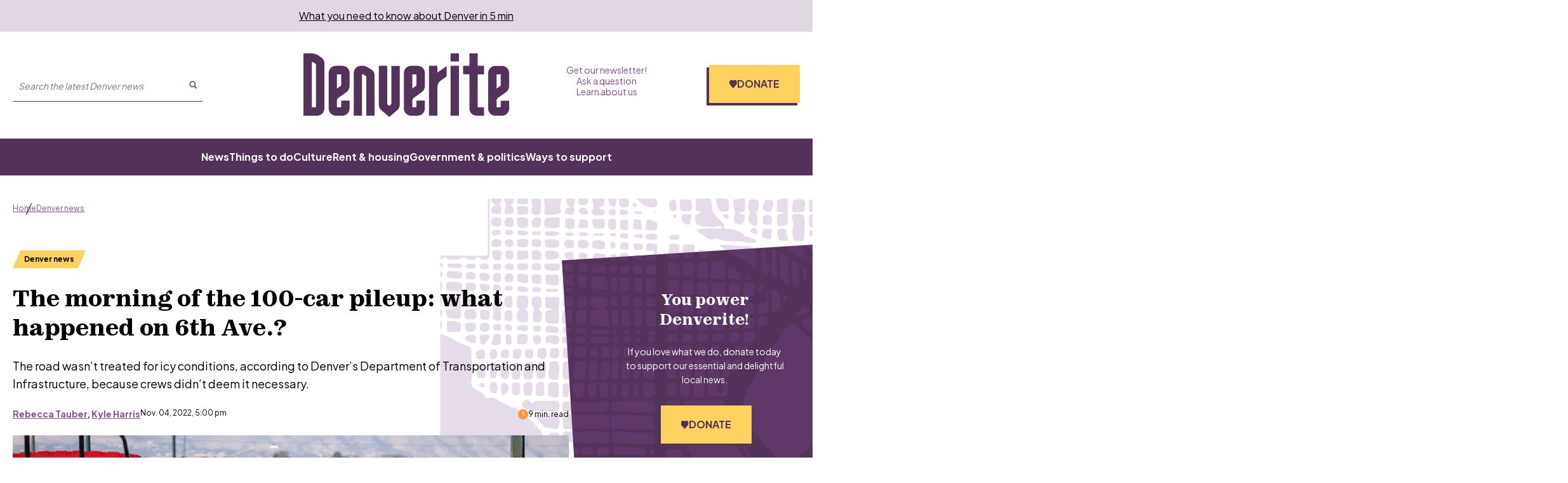

--- FILE ---
content_type: text/html; charset=utf-8
request_url: https://www.google.com/recaptcha/api2/aframe
body_size: 153
content:
<!DOCTYPE HTML><html><head><meta http-equiv="content-type" content="text/html; charset=UTF-8"></head><body><script nonce="VIMM6_kK75iONUJiDVhegA">/** Anti-fraud and anti-abuse applications only. See google.com/recaptcha */ try{var clients={'sodar':'https://pagead2.googlesyndication.com/pagead/sodar?'};window.addEventListener("message",function(a){try{if(a.source===window.parent){var b=JSON.parse(a.data);var c=clients[b['id']];if(c){var d=document.createElement('img');d.src=c+b['params']+'&rc='+(localStorage.getItem("rc::a")?sessionStorage.getItem("rc::b"):"");window.document.body.appendChild(d);sessionStorage.setItem("rc::e",parseInt(sessionStorage.getItem("rc::e")||0)+1);localStorage.setItem("rc::h",'1769181477626');}}}catch(b){}});window.parent.postMessage("_grecaptcha_ready", "*");}catch(b){}</script></body></html>

--- FILE ---
content_type: application/javascript; charset=UTF-8
request_url: https://denverite.com/_next/static/chunks/pages/%5B...path%5D-fc7b7ae061098cef.js
body_size: 27
content:
(self.webpackChunk_N_E=self.webpackChunk_N_E||[]).push([["pages/[...path]"],{"./node_modules/next/dist/build/webpack/loaders/next-client-pages-loader.js?absolutePagePath=private-next-pages%2F%5B...path%5D.tsx&page=%2F%5B...path%5D!":function(e,t,s){(window.__NEXT_P=window.__NEXT_P||[]).push(["/[...path]",function(){return s("./pages/[...path].tsx")}])},"./pages/[...path].tsx":function(e,t,s){"use strict";s.r(t),s.d(t,{__N_SSP:function(){return _}});var n=s("./templates/single-post/index.tsx"),_=!0;t.default=n.X}},function(e){e.O(0,["vendors-node_modules_cookies-next_lib_index_js-node_modules_isomorphic-dompurify_browser_js-n-2060ac","vendors-node_modules_iframe-resizer-react_dist_index_es_js","components_layout_index_tsx","components_card-grid_index_tsx","components_block-newsletter-cta_index_tsx","components_blocks_index_js","templates_single-post_index_tsx","pages/_app","framework","main"],function(){return e(e.s="./node_modules/next/dist/build/webpack/loaders/next-client-pages-loader.js?absolutePagePath=private-next-pages%2F%5B...path%5D.tsx&page=%2F%5B...path%5D!")}),_N_E=e.O()}]);

--- FILE ---
content_type: application/javascript; charset=UTF-8
request_url: https://denverite.com/_next/static/chunks/components_ad-unit_index_tsx.094cab346326b968.js
body_size: 449
content:
"use strict";(self.webpackChunk_N_E=self.webpackChunk_N_E||[]).push([["components_ad-unit_index_tsx"],{"./components/ad-unit/index.tsx":function(e,t,i){i.r(t),i.d(t,{AdUnit:function(){return c}});var n=i("./node_modules/react/jsx-runtime.js"),s=i("./node_modules/react/index.js"),r=i("./node_modules/classnames/index.js"),u=i.n(r),a=i("./node_modules/react-dfp/lib/index.js");let o={"Denverite-Right-Column":{sizes:[[160,600],[300,250],[300,600]],sizeMapping:[{viewport:[1024,0],sizes:[[300,600],[160,600],[300,250]]},{viewport:[0,0],sizes:[[300,250],[320,50]]}]},"Denverite-Inline":{sizes:[[300,250]],sizeMapping:[{viewport:[1024,0],sizes:[[300,250]]},{viewport:[0,0],sizes:[[300,250]]}]}};var d=i("./utils/hooks/use-window-dimensions.ts"),l=i("./context/ad.tsx");function c(e){let{adUnit:t,sizeMapping:i,sizes:r,context:c="",alwaysRender:p=!1}=e,[m,v]=(0,s.useState)(!1),[f,g]=(0,s.useState)(0),h=(0,s.useRef)(null),{width:z}=(0,d.d)(),b=function(){let[e,t]=(0,s.useState)(!0);return(0,s.useEffect)(()=>{let e=()=>{t("visible"===document.visibilityState)};return document.addEventListener("visibilitychange",e),()=>{document.removeEventListener("visibilitychange",e)}},[]),e}(),x=p||("sidebar"===c?Number(z)>=1050:"inline"!==c||1050>Number(z)),{getAdPos:w}=(0,s.useContext)(l.Q),[_,M]=(0,s.useState)("");(0,s.useEffect)(()=>{M(w(c,x))},[c,x]),(0,s.useEffect)(()=>{m&&h.current&&(h.current.style.minHeight="".concat(h.current.offsetHeight,"px"))},[m]);let y=function(e){let t=o[e]||{sizes:function(e){let t=e.match(/(\d+)x(\d+)/);return t&&3===t.length?[parseInt(t[1],10),parseInt(t[2],10)]:null}(e)||[],sizeMapping:[]};return"Denverite-Leaderboard"===e?{sizes:[[970,90],[728,90],[970,250],[300,250],[320,50]],sizeMapping:[{viewport:[1024,0],sizes:[[970,90],[728,90],[970,250]]},{viewport:[0,0],sizes:[[300,250],[320,50]]}]}:t}(t),E=Array.isArray(r)&&r.length>0?r:y.sizes,j=(0,s.useMemo)(()=>Math.max(...E.map(e=>e[1])),[E]);if(!x||!_)return null;let S=u()("ad-unit",{"ad-unit--is-visible":m,["ad-unit--height-".concat(j)]:j}),N="Denverite-Leaderboard"===t&&1050>Number(z)?"Denverite-Mobile":t;return(0,n.jsx)("div",{className:S,ref:h,children:(0,n.jsx)(a.Un,{adUnit:N,sizeMapping:i||y.sizeMapping,sizes:E,targetingArguments:_?{pos:_}:null,onSlotRender:e=>{e.event.isEmpty||v(!0)},onSlotVisibilityChanged:e=>{let{inViewPercentage:t}=e;void 0===e.inViewPercentage&&(t=100),g(t)},shouldRefresh:()=>b&&f>=70})})}}}]);

--- FILE ---
content_type: application/javascript; charset=UTF-8
request_url: https://denverite.com/_next/static/chunks/templates_taxonomy_paged-archive_index_tsx-5b6975670a98555f.js
body_size: 2573
content:
"use strict";(self.webpackChunk_N_E=self.webpackChunk_N_E||[]).push([["templates_taxonomy_paged-archive_index_tsx"],{"./components/page-breadcrumbs/index.tsx":function(e,s,a){a.d(s,{V:function(){return m}});var t=a("./node_modules/react/jsx-runtime.js"),n=a("./node_modules/react/index.js"),r=a("./node_modules/@wordpress/react-i18n/build-module/index.js"),l=a("./node_modules/@wordpress/url/build-module/index.js"),i=a("./node_modules/next/link.js"),o=a.n(i),c=a("./utils/post-helpers.ts"),d=a("./utils/string.ts");let u=e=>{let s=(0,l.DW)(e);return s&&"/"!==s[0]&&(s="/".concat(s)),s};function m(e){let{post:s,primaryTerm:a,parentTerm:l}=e,{__:i}=(0,r.QT)(),[m,h]=(0,n.useMemo)(()=>{let e=[],t={"@context":"https://schema.org","@type":"BreadcrumbList",itemListElement:[]};return e.push({text:i("Home"),url:"/"}),l&&e.push({text:(0,d.fm)((0,c.SH)(l.name)),url:u(l.link)}),a&&e.push({text:(0,d.fm)((0,c.SH)(a.name)),url:s?u(a.link):void 0}),s&&e.push({text:(0,c.SH)(s.title.rendered)}),t.itemListElement=e.map((e,s)=>{let a={"@type":"ListItem",position:s+1,name:e.text};if(e.url){let s=new URL("https://denverite.com/");s.pathname=e.url;let t=s.href.replace(/\/$/,"");a.item="".concat(t)}return a}),[e,t]},[i,a,s]);if(m.length<2)return null;let x=s?m.slice(0,-1):m;return(0,t.jsxs)(t.Fragment,{children:[(0,t.jsx)("nav",{className:"page-breadcrumbs","aria-label":i("You are here:"),children:(0,t.jsx)("ol",{className:"page-breadcrumbs__list",children:x.map(e=>{let s=n.Fragment,a={children:e.text};return e.url&&(a.href=e.url,s="/"===e.url?"a":o()),(0,t.jsx)("li",{className:"page-breadcrumbs__item","aria-current":e.url?void 0:"page",children:(0,t.jsx)(s,{...a})},e.url||e.text)})})}),(0,t.jsx)("script",{type:"application/ld+json",dangerouslySetInnerHTML:{__html:JSON.stringify(h)}})]})}},"./components/pagination/index.tsx":function(e,s,a){a.d(s,{t:function(){return p},P:function(){return n}});var t,n,r=a("./node_modules/react/jsx-runtime.js"),l=a("./node_modules/react/index.js"),i=a("./node_modules/@wordpress/react-i18n/build-module/index.js"),o=a("./node_modules/@wordpress/i18n/build-module/index.js"),c=a("./components/link/index.tsx"),d=a("./node_modules/@wordpress/url/build-module/index.js"),u=a("./node_modules/classnames/index.js"),m=a.n(u);let h=e=>(0,r.jsx)("svg",{xmlns:"http://www.w3.org/2000/svg",width:"21",height:"18",fill:"none",viewBox:"0 0 21 18",...e,children:(0,r.jsx)("path",{fill:"currentColor",d:"M19.8 9.7l-7 7c-.2.2-.5.3-.9.3s-.7-.1-1-.4c-.5-.5-.5-1.4 0-2l4.6-4.5H2.3c-.8 0-1.4-.6-1.4-1.3 0-.8.6-1.4 1.4-1.4h13.2l-4.6-4.5c-.5-.6-.5-1.5 0-2 .6-.5 1.5-.5 2 0l6.9 6.9c.5.5.5 1.4 0 2z"})}),x=e=>(0,r.jsx)("svg",{xmlns:"http://www.w3.org/2000/svg",width:"21",height:"18",fill:"none",viewBox:"0 0 21 18",...e,children:(0,r.jsx)("path",{fill:"currentColor",d:"M20.4 9c0 .9-.6 1.5-1.4 1.5H5.8l4.6 4.5c.5.5.5 1.4 0 2-.3.2-.6.3-1 .3s-.7-.1-1-.4l-6.9-6.8c-.5-.5-.5-1.4 0-2l7-6.8c.4-.6 1.3-.6 1.9 0 .5.5.5 1.4 0 1.9L5.8 7.7H19c.8 0 1.4.7 1.4 1.4z"})});function p(e){let s,{type:a,isCentered:t=!1,currentPage:n,pageIsURLParam:u=!1,totalPages:p,className:j}=e,g=function(){let[e,s]=(0,l.useState)();return(0,l.useEffect)(()=>{s(window.location)},[]),e}(),{__:b}=(0,i.QT)(),v=e=>{let{pathname:s,search:a}=g||{pathname:"",search:""},t=s.replace(/\/page\/([0-9]+)\/?/,"").replace(/^\//,"").replace(/\/?$/,"");return u?(0,d.f_)("".concat(t).concat(a),{page:e}):"".concat(t,"/page/").concat(e).concat(a)},_=(0,l.useMemo)(()=>parseInt(String(n),10),[n]),f=(0,l.useMemo)(()=>parseInt(String(p),10),[p]),N=(0,l.useMemo)(()=>{let e;let s=parseInt(String(_),10),a=parseInt(String(f),10),t=s-1,n=s+1+1,r=[],l=[];for(let e=1;e<=a;e++)(1===e||e===a||e>=t&&e<n)&&r.push(e);for(let s of r)e&&(2==s-e?l.push(e+1):1!=s-e&&l.push("...")),l.push(s),e=s;return l},[_,f]);if(!g||2>f)return null;let w=1<_?_-1:null,y=_<f?_+1:null,k=m()("pagination",j,{"has-previous":w,"has-next":y,"is-centered":t,"has-fewer-pages":f<4});switch(a){case"topics":case"tag":s=c.zN;break;case"category":s=c.yf;break;case"nested-category":s=c.DH;break;case"author":s=c.Wq;break;case"search":s=c.AN;break;case"all":s=c.MQ;break;default:s=c.y9}return(0,r.jsxs)("nav",{className:k,role:"navigation",children:[w&&(0,r.jsx)(s,{className:"pagination-new button is-style-tertiary",href:v(w),"aria-label":b("Newer stories"),rel:"prev",children:(0,r.jsxs)("span",{children:[(0,r.jsx)("span",{className:"pagination-arrow",children:(0,r.jsx)(x,{})}),(0,r.jsx)("span",{className:"pagination-label screen-reader-text",children:b("Newer")})]})}),(0,r.jsx)("ul",{className:"pagination-list",children:N.map(e=>e===_?(0,r.jsx)("li",{className:"pagination-item is-current",children:(0,r.jsx)("span",{className:"button is-style-tertiary",children:(0,r.jsx)("span",{children:e})})},e):"..."===e?(0,r.jsx)("li",{className:"pagination-item is-dots pagination-item__dots",children:"…"},e):(0,r.jsx)("li",{className:"pagination-item pagination-item__link",children:(0,r.jsx)(s,{href:v(parseInt(String(e),10)),"aria-label":(0,o.gB)(b("Go to page %d"),e),className:"button is-style-tertiary",children:e})},e))}),y&&(0,r.jsxs)(s,{className:"pagination-old button is-style-tertiary",href:v(y),"aria-label":b("Older stories"),rel:"next",children:[(0,r.jsx)("span",{className:"pagination-label screen-reader-text",children:b("Older")}),(0,r.jsx)("span",{className:"pagination-arrow",children:(0,r.jsx)(h,{})})]})]})}(t=n||(n={})).Topics="topics",t.Author="author",t.Category="category",t.Tag="tag",t.NestedCategory="nested-category",t.Search="search",t.All="all"},"./templates/taxonomy/paged-archive/index.tsx":function(e,s,a){a.d(s,{F:function(){return k}});var t=a("./node_modules/react/jsx-runtime.js"),n=a("./components/layout/index.tsx"),r=a("./components/pagination/index.tsx"),l=a("./components/card-grid/index.tsx"),i=a("./components/blocks/index.js"),o=a("./components/styled-title/index.tsx"),c=a("./components/raw-html/index.tsx"),d=a("./utils/string.ts"),u=a("./components/page-breadcrumbs/index.tsx"),m=a("./components/block-newsletter-cta/index.tsx"),h=a("./node_modules/@wordpress/i18n/build-module/index.js"),x=a("./node_modules/@wordpress/react-i18n/build-module/index.js"),p=a("./node_modules/next/link.js"),j=a.n(p),g=a("./node_modules/classnames/index.js"),b=a.n(g),v=a("./assets/icons/x.js"),_=a("./assets/icons/email.js"),f=a("./assets/icons/facebook.js"),N=a("./assets/icons/instagram.js"),w=a("./components/image/index.tsx");function y(e){let{author:s}=e,{__:a}=(0,x.QT)(),{name:n,link:r}=s||{},l=s.meta.avatar_image_url||"",i=s.meta.email||"",u=s.meta.twitter||"",m=s.meta.instagram||"",p=s.meta.facebook_url||"",g=!!(i||u||p||m);if(!n||!l)return null;let y=b()("author-header__information",{"has-bio":s.bio,"no-bio":!s.bio});return(0,t.jsx)("div",{className:"author-header",children:(0,t.jsxs)("div",{className:"author-header__content",children:[l&&(0,t.jsx)("div",{className:"author-header__avatar",children:(0,t.jsx)(w.Z,{alt:"Portrait of ".concat(n),src:l,fill:!0,sizes:"575px"})}),(0,t.jsxs)("div",{className:y,children:[(0,t.jsx)(o.X,{color:"yellow",tagName:"h1",children:(0,t.jsx)(c.w,{value:(0,d.fm)(n),tagName:"span"})}),!r&&(0,t.jsx)("p",{className:"author-header__author",children:n}),s.title&&(0,t.jsx)(c.w,{value:s.title,tagName:"div",className:"author-header__title"}),g&&(0,t.jsxs)("ul",{className:"author-header__social",children:[p&&(0,t.jsx)("li",{children:(0,t.jsx)(j(),{"aria-label":(0,h.gB)(a("Follow %s on Facebook"),n),href:p,className:"button button--social",children:(0,t.jsx)("span",{children:(0,t.jsx)(f.s,{})})})}),u&&(0,t.jsx)("li",{children:(0,t.jsx)(j(),{"aria-label":(0,h.gB)(a("Follow %s on X (formerly known as Twitter)"),n),href:u,className:"button button--social",children:(0,t.jsx)("span",{children:(0,t.jsx)(v.X,{})})})}),i&&(0,t.jsx)("li",{children:(0,t.jsx)(j(),{"aria-label":(0,h.gB)(a("Email %s"),n),href:"mailto:".concat(i),className:"button button--social",children:(0,t.jsx)("span",{children:(0,t.jsx)(_.G,{})})})}),m&&(0,t.jsx)("li",{children:(0,t.jsx)(j(),{"aria-label":(0,h.gB)(a("Follow %s on Instagram"),n),href:m,className:"button button--social",children:(0,t.jsx)("span",{children:(0,t.jsx)(N.m,{})})})})]}),s.bio&&(0,t.jsx)(c.w,{value:s.bio,tagName:"div",className:"author-header__bio"})]})]})})}function k(e){var s,a,h;let{primaryTerm:x,post:p,type:j,page:g,posts:b,images:v,terms:_,totalPages:f,alert:N}=e,w=!!p,k=w&&!!(null==p?void 0:null===(a=p.content)||void 0===a?void 0:null===(s=a.blocks)||void 0===s?void 0:s.length),S=w?p:x,T="".concat("post_tag"===x.taxonomy?"tag":x.taxonomy,"-archive"),H=(null==x?void 0:x.parent)?_[x.parent]:void 0;1!==g&&(w=!1,k=!1);let B=!w||w&&!k,C=(null===(h=x.meta)||void 0===h?void 0:h.variation)==="primary"?"yellow":"purple",F="author-archive"===T;return(0,t.jsx)(n.A,{seo:S,mainClassName:"taxonomy-archive category-archive category-archive--search",alert:N,children:(0,t.jsxs)("div",{className:"archive-page",children:[!F&&(0,t.jsx)("div",{className:"has-sidebar",children:(0,t.jsx)(u.V,{primaryTerm:x,parentTerm:H})}),k&&(0,t.jsx)(i.n,{blocks:null==p?void 0:p.content.blocks,images:v,terms:_,isSingle:!0}),(0,t.jsxs)("div",{className:"has-sidebar has-sidebar--inverse",children:[(0,t.jsxs)("div",{className:"content-container",children:[F&&(0,t.jsxs)(t.Fragment,{children:[(0,t.jsx)(y,{author:x}),(0,t.jsx)(o.X,{color:C,tagName:"h3",className:"author-stories-section",children:(0,t.jsx)(c.w,{value:"Recent Posts",tagName:"span"})})]}),B&&!F&&(0,t.jsx)(o.X,{color:C,tagName:"h1",children:(0,t.jsx)(c.w,{value:(0,d.fm)(x.name),tagName:"span"})}),(0,t.jsx)(l.g,{stories:b,images:v,terms:_,layoutType:"grid",titleTag:"h2",hasAd:!0,context:T}),(0,t.jsx)(r.t,{isCentered:!0,type:j,currentPage:g,totalPages:f})]}),(0,t.jsx)(n.A.Sidebar,{children:!!(null==p?void 0:p.sidebar)&&(0,t.jsx)(i.n,{blocks:null==p?void 0:p.sidebar,images:v,terms:_,isSingle:!0})})]}),(0,t.jsx)(m.o,{})]})})}}}]);